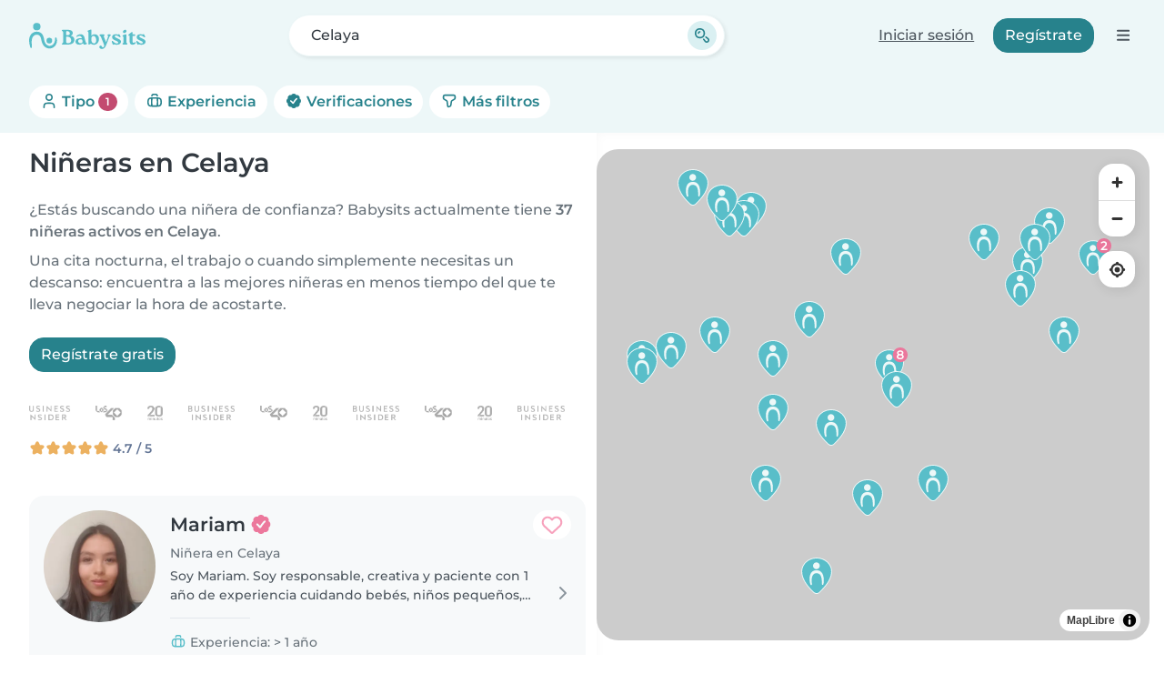

--- FILE ---
content_type: image/svg+xml
request_url: https://cdn.babysits.com/global/icons/maps/marker-8.svg
body_size: 1157
content:
<svg width="64" height="64" viewBox="0 0 64 64" fill="none" xmlns="http://www.w3.org/2000/svg">
<g clip-path="url(#clip0_3595_670)">
<path d="M31.9305 64C29.8505 64 27.8605 63.16 26.3205 61.65C23.2505 58.63 18.1205 53.59 13.9305 47.5C8.96047 40.29 6.46047 33.25 6.50047 26.57C6.57047 13.88 17.9905 3.56 31.9705 3.56H32.1205C46.1805 3.64 57.5605 14.08 57.5005 26.85C57.4605 33.55 54.9105 40.34 49.7005 47.61C46.2505 52.42 42.3305 56.49 39.1705 59.76C38.5305 60.43 37.9205 61.05 37.3705 61.64C35.9305 63.17 33.9905 64.01 31.9305 64.01V64Z" fill="#EDF8F8"/>
<path d="M36.3503 60.67C36.9003 60.08 37.5103 59.45 38.1603 58.78C41.2203 55.6 45.1703 51.52 48.5603 46.79C52.6703 41.06 56.0503 34.27 56.0903 26.85C56.1503 14.76 45.3203 5.06001 32.1203 4.99001C18.9203 4.92001 7.99029 14.5 7.92029 26.59C7.88029 34.01 11.1003 40.9 15.1003 46.71C19.1103 52.53 23.9703 57.36 27.3203 60.65C29.8703 63.15 33.8403 63.33 36.3503 60.67Z" fill="#59BEC9"/>
<path d="M31.1607 29.47C23.2007 30.09 23.0907 40.87 24.0507 46.94C24.1707 47.97 24.3807 48.75 23.3407 49.22C22.6907 49.51 21.8107 49.14 21.4507 47.93C18.5307 37.99 19.7407 23.14 33.3407 24.7C44.0207 25.64 44.7507 39.31 43.2707 47.72C42.9607 49.46 40.7607 49.64 40.7007 47.68C40.4807 40.68 41.0907 29.4 31.3307 29.47H31.1607Z" fill="#EDF8F8"/>
<path d="M31.5404 22.82C34.6553 22.82 37.1804 20.2949 37.1804 17.18C37.1804 14.0651 34.6553 11.54 31.5404 11.54C28.4255 11.54 25.9004 14.0651 25.9004 17.18C25.9004 20.2949 28.4255 22.82 31.5404 22.82Z" fill="#EDF8F8"/>
<path d="M51 26C58.1797 26 64 20.1797 64 13C64 5.8203 58.1797 0 51 0C43.8203 0 38 5.8203 38 13C38 20.1797 43.8203 26 51 26Z" fill="#EB779C"/>
<path d="M50.9801 20.82C49.7601 20.82 48.6801 20.64 47.7801 20.27C46.8601 19.9 46.1401 19.37 45.6401 18.68C45.1301 17.97 44.8701 17.14 44.8701 16.19C44.8701 15.24 45.1201 14.46 45.6001 13.81C45.9701 13.32 46.4601 12.91 47.0701 12.61C46.6801 12.35 46.3501 12.05 46.0801 11.7C45.6201 11.07 45.3901 10.33 45.3901 9.48C45.3901 8.59 45.6301 7.82 46.1001 7.18C46.5801 6.53 47.2501 6.04 48.1001 5.69C48.9301 5.36 49.9001 5.19 50.9801 5.19C52.0601 5.19 53.0601 5.36 53.8901 5.69C54.7401 6.03 55.4101 6.53 55.8901 7.17C56.3801 7.81 56.6201 8.58 56.6201 9.47C56.6201 10.36 56.3901 11.06 55.9301 11.68C55.6601 12.03 55.3301 12.34 54.9301 12.6C55.5401 12.91 56.0301 13.31 56.3901 13.8C56.8901 14.47 57.1401 15.27 57.1401 16.18C57.1401 17.09 56.8801 17.96 56.3701 18.67C55.8601 19.36 55.1301 19.9 54.2001 20.26C53.2901 20.62 52.2001 20.81 50.9801 20.81V20.82ZM50.9801 13.8C49.8901 13.8 49.0301 14.02 48.4301 14.46C47.8501 14.87 47.5701 15.41 47.5701 16.13C47.5701 16.85 47.8501 17.43 48.4401 17.86C49.0401 18.29 49.9001 18.51 50.9901 18.51C52.0801 18.51 52.9601 18.29 53.5701 17.85C54.1601 17.42 54.4501 16.85 54.4501 16.12C54.4501 15.39 54.1601 14.86 53.5701 14.46C52.9601 14.02 52.1001 13.8 50.9901 13.8H50.9801ZM50.9801 7.48C50.0701 7.48 49.3401 7.67 48.8001 8.05C48.3101 8.41 48.0601 8.9 48.0601 9.55C48.0601 10.2 48.3001 10.67 48.7801 11.03C49.3001 11.41 50.0301 11.6 50.9701 11.6C51.9101 11.6 52.6701 11.41 53.1901 11.03C53.7001 10.66 53.9501 10.18 53.9501 9.55C53.9501 8.92 53.7001 8.42 53.1701 8.05C52.6201 7.67 51.8801 7.47 50.9701 7.47L50.9801 7.48Z" fill="white"/>
</g>
<defs>
<clipPath id="clip0_3595_670">
<rect width="64" height="64" fill="white"/>
</clipPath>
</defs>
</svg>
